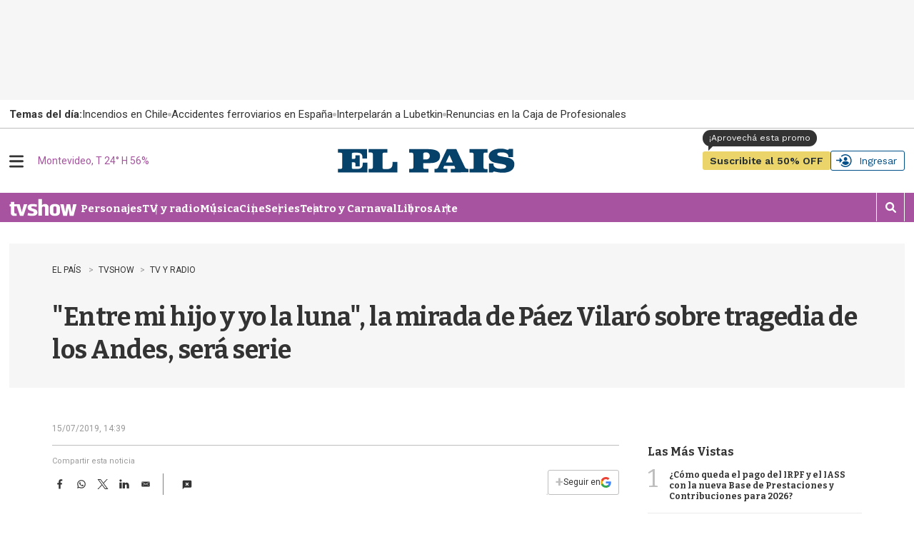

--- FILE ---
content_type: text/html
request_url: https://api.ironfunnel.com/globalid?pixel=bqw0an&visitor=c04939b8-b0f1-4687-a9a5-50412f9d67f4_temp
body_size: 20
content:

            <!DOCTYPE html>
            <html lang="en">
            <head>
                <meta charset="UTF-8">
                <meta name="viewport" content="width=device-width, initial-scale=1.0">
                <title>IF</title>
            </head>            
            <body>
                <script>
                    window.onload = function() {
                        window.parent.postMessage('c04939b8-b0f1-4687-a9a5-50412f9d67f4', '*');
                    };
                </script>
            </body>
            </html>
        

--- FILE ---
content_type: text/html
request_url: https://api.ironfunnel.com/globalid?pixel=bqw0an&visitor=d34d8288-f4cf-41ad-9132-86f33436ce4e_temp
body_size: -95
content:

            <!DOCTYPE html>
            <html lang="en">
            <head>
                <meta charset="UTF-8">
                <meta name="viewport" content="width=device-width, initial-scale=1.0">
                <title>IF</title>
            </head>            
            <body>
                <script>
                    window.onload = function() {
                        window.parent.postMessage('c04939b8-b0f1-4687-a9a5-50412f9d67f4', '*');
                    };
                </script>
            </body>
            </html>
        

--- FILE ---
content_type: text/javascript;charset=UTF-8
request_url: https://www.elpais.com.uy/utms.js
body_size: 291
content:
const _utms = {
	"suscripcion": "?utm_source=HeaderEP&utm_medium=boton_suscripcion",
	"header": "?utm_source=recirculation&utm_medium=header&utm_campaign=HomeEP",
	"hamburguesa_suscripcion": "?utm_source=hamburguesa&utm_medium=boton_suscripcion",
	"hamburguesa": "?utm_source=recirculation&utm_medium=hamburguesa&utm_campaign=interna",
	"premium_logo": "?utm_source=recirculation&utm_medium=hamburguesa&utm_campaign=interna",
	"premium_suscripcion": "?utm_source=elpaismas&utm_medium=boton_suscripcion",
	"premium_mas": "?utm_source=recirculation&utm_medium=paismas&utm_campaign=interna",
	"recomendadas": "?utm_source=recirculation&utm_medium=notasrecomendadas&utm_campaign=interna",
	"masleidas": "?utm_source=recirculation&utm_medium=masleidas&utm_campaign=HomeEP",
	"masleidas_nota": "?utm_source=recirculation&utm_medium=masleidas&utm_campaign=Notas",
	"ultimas_noticias": "?utm_source=recirculation&utm_medium=ultimasnoticias&utm_campaign=HomeEP",
	"ultimas_noticias_nota": "?utm_source=recirculation&utm_medium=ultimasnoticias&utm_campaign=Notas"
};
const link_premium = "https://www.elpais.com.uy/noticias/premium";

var url = "";

$(document).ready(function(){
  setTimeout(function() {
   	// Suscripcion
    $("a.Page-header-subscribe").each(function(i){ 
        url = $(this).attr("href");
        if(!url.includes("?utm")) {
            $(this).attr("href", url + (i == 0 ? _utms.hamburguesa_suscripcion : _utms.suscripcion));
        }
    });

	// Premium
	/* Se quita FC lo agrega desde el bloque
	$(".ListPremium .List-header-logo:eq(0) a").attr("href", link_premium + _utms.premium_logo);
	url = $(".ListPremium .List-header-logo:eq(1) a").attr("href");
$(".ListPremium .List-header-logo:eq(1) a").attr("href", url + _utms.premium_suscripcion);
	$(".ListPremium .ListPremium-footer a").attr("href", link_premium + _utms.premium_mas);
	*/

	// Hamburguesa
	$(".Navigation .NavigationItem-text a").each(function(i){ 
        url = $(this).attr("href");
        if(!url.includes("?utm")) {
            $(this).attr("href", url + _utms.hamburguesa);
        }
    });

	// Header
	$(".NavigationB .NavigationItem-text a").each(function(i){ 
        url = $(this).attr("href");
        if(!url.includes("?utm")) {
            $(this).attr("href", url + _utms.header);
        }
    });

	// Más vistas (El utm se agregó al bloque armado custom)
	/* 
	$(".ListFeatured .PromoK a").each(function(i){ 
        url = $(this).attr("href");
        if(!url.includes("?utm")) {
            $(this).attr("href", url + _utms.masleidas);
        }
    });
	*/

	// Te puede interesar (recomendadas)
	$(".ArticlePage .ListEpd .Promo-title a").each(function(i){ 
        url = $(this).attr("href");
        if(!url.includes("?utm")) {
            $(this).attr("href", url + _utms.recomendadas);
        }
    });

	// Ultimas noticias
	$(".ArticlePage .ListBr .PromoBr a").each(function(i){ 
        url = $(this).attr("href");
        if(!url.includes("?utm")) {
            $(this).attr("href", url + _utms.ultimas_noticias_nota);
        }
    });
	$(".Page .ListBr .PromoBr a").each(function(i){ 
        url = $(this).attr("href");
        if(!url.includes("?utm")) {
            $(this).attr("href", url + _utms.ultimas_noticias);
        }
    });
  }, 400);
});

--- FILE ---
content_type: text/plain
request_url: https://www.google-analytics.com/j/collect?v=1&_v=j102&a=1997805728&t=pageview&_s=1&dl=https%3A%2F%2Fwww.elpais.com.uy%2Ftvshow%2Ftv%2Fentre-mi-hijo-y-yo-la-luna-la-mirada-de-paez-vilaro-sobre-tragedia-de-los-andes-sera-serie&ul=en-us%40posix&dt=%22Entre%20mi%20hijo%20y%20yo%20la%20luna%22%2C%20la%20mirada%20de%20P%C3%A1ez%20Vilar%C3%B3%20sobre%20tragedia%20de%20los%20Andes%2C%20ser%C3%A1%20serie%20-%20EL%20PA%C3%8DS%20Uruguay&sr=1280x720&vp=1280x720&_u=IADAAEABAAAAACAAI~&jid=1128911132&gjid=1059314198&cid=1036646515.1768976078&tid=UA-4132769-74&_gid=943076394.1768976079&_r=1&_slc=1&z=265818977
body_size: -450
content:
2,cG-DPD0JS2HBS